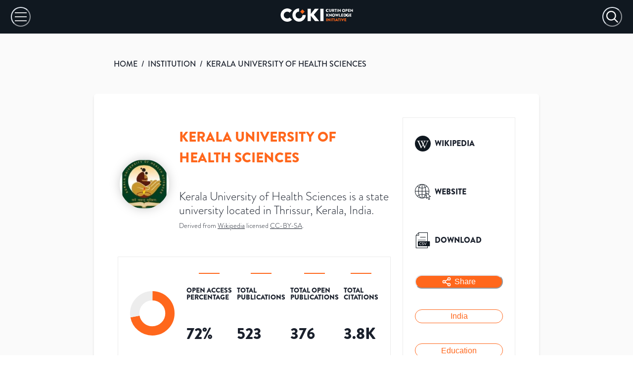

--- FILE ---
content_type: application/javascript; charset=utf-8
request_url: https://open.coki.ac/_next/static/chunks/pages/institution-1bfeaeaf18028f61.js
body_size: 159
content:
(self.webpackChunk_N_E=self.webpackChunk_N_E||[]).push([[398],{39877:function(t,n,u){(window.__NEXT_P=window.__NEXT_P||[]).push(["/institution",function(){return u(32116)}])},32116:function(t,n,u){"use strict";u.r(n),u.d(n,{__N_SSG:function(){return s}});var i=u(85893),e=u(69579);u(67294);var s=!0;n.default=t=>{let{defaultCountries:n,defaultInstitutions:u,stats:s}=t;return(0,i.jsx)(e.A,{defaultEntityType:"institution",defaultCountries:n,defaultInstitutions:u,stats:s})}}},function(t){t.O(0,[907,556,34,716,51,579,888,774,179],function(){return t(t.s=39877)}),_N_E=t.O()}]);

--- FILE ---
content_type: application/javascript; charset=utf-8
request_url: https://open.coki.ac/_next/static/chunks/579-e386a5ad00c74686.js
body_size: 5151
content:
"use strict";(self.webpackChunk_N_E=self.webpackChunk_N_E||[]).push([[579],{69579:function(e,t,n){n.d(t,{A:function(){return ex}});var s=n(85893),i=n(39257),o=n(1679),r=n(36855),a=n(88087),u=n(64071),l=n(71293),c=n(57747),p=n(47234),d=n(67294),x=n(37106),m=e=>{let{children:t,name:n,isDirty:i,onClick:d,...m}=e;return(0,s.jsx)(a.Q,{...m,children:e=>{let{isExpanded:a}=e;return(0,s.jsxs)(s.Fragment,{children:[(0,s.jsxs)(u.K,{className:"filterAccordionButton",onClick:d,children:[(0,s.jsx)(l.x,{flex:"1",children:n}),i&&(0,s.jsx)(c.xu,{className:"filterOnWarningIcon",pr:{base:"7px",md:"5px"},fontSize:{base:"20px",md:"16px"},children:(0,s.jsx)(x.EcO,{})}),a?(0,s.jsx)(o.T,{fontSize:{base:"14px",md:"10px"},mx:"1px"}):(0,s.jsx)(r.d,{fontSize:{base:"16px",md:"12px"}})]}),(0,s.jsx)(p.H,{children:a?t:null})]})}})},h=n(10027),y=n(34292),b=n(89993),g=n(82215),f=n(14225),j=n(82580),O=n(72307),v=n.n(O),w=n(76427),A=n.n(w);let N={country:"countries",institution:"institutions"};function S(e,t,n){let s=[...n];return!function(e,t){let n=t.indexOf(e);n<0?t.push(e):delete t[n]}(e,s),!function(e,t){let n=t.indexOf(e);n>=0&&delete t[n]}(t,s),s}var C=(0,d.memo)(e=>{let{entityType:t,platform:n,queryForm:r,setQueryForm:a,defaultQueryForm:u,entityStats:p,resetFormState:x,rangeSliderMinMaxValues:O,onClose:w,title:C}=e,k=(0,d.useCallback)(e=>{a({...e,page:{...e.page,page:0}}),void 0!==w&&w()},[w,a]),F=(0,j.TA)({enableReinitialize:!0,initialValues:r,onSubmit:k,validateOnChange:!1,validateOnBlur:!1}),T=(0,d.useCallback)(()=>{F.resetForm({values:{...u}}),F.handleSubmit()},[u,F]);(0,h.B)(T,[x]);let _=(0,d.useMemo)(()=>!v()(F.values,u),[F.values,u]),M=(0,d.useMemo)(()=>!v()(F.values.region,u.region),[F.values.region,u.region]),z=(0,d.useMemo)(()=>!v()(F.values.openAccess,u.openAccess),[F.values.openAccess,u.openAccess]),E=(0,d.useMemo)(()=>!v()(F.values.institutionType,u.institutionType),[F.values.institutionType,u.institutionType]),P=(0,d.useMemo)(()=>!v()(F.values.countries,u.countries),[F.values.countries,u.countries]),Q=(0,d.useMemo)(()=>!v()(F.values.ids,u.ids),[F.values.ids,u.ids]);(0,d.useEffect)(()=>{if(F.values.ids.length>0)for(let e of Object.keys(u))"ids"===e||v()(F.values[e],u[e])||F.setFieldValue(e,u[e])},[u,F.values.ids]),(0,d.useEffect)(()=>{let e=!v()(A()(F.values,["ids"]),A()(u,["ids"]));F.values.ids.length>0&&e&&F.setFieldValue("ids",[])},[u,F.values.region,F.values.openAccess,F.values.institutionType,F.values.countries]);let K=[0],[D,I]=(0,d.useState)(K),q={country:{region:0,openAccess:1,ids:2},institution:{region:0,countries:1,openAccess:2,institutionTypes:3,ids:4}};return(0,s.jsx)(j.Hy,{value:F,children:(0,s.jsx)(j.l0,{onSubmit:F.handleSubmit,"data-test":"".concat(n,"-").concat(t,"-form"),children:(0,s.jsxs)(c.xu,{boxShadow:{base:"none",md:"0px 2px 5px 2px rgba(0,0,0,0.05)"},maxWidth:{md:"".concat(300,"px")},children:[(0,s.jsxs)(y.U,{bg:"brand.500",justifyContent:"center",spacing:"14px",height:"60px",position:"relative",children:[(0,s.jsx)(c.xu,{children:(0,s.jsx)(i.JO,{icon:"filter",color:"white",size:24})}),(0,s.jsxs)(l.x,{fontWeight:"900",fontSize:{base:"18px",md:"12px"},textTransform:"uppercase",color:"white",children:[void 0===C&&"Filters",void 0!==C&&C]}),(0,s.jsx)(b.h,{variant:"icon","aria-label":"Close Filters",position:"absolute",right:"3px",isRound:!0,icon:(0,s.jsx)(o.T,{fontSize:"14px"}),color:"grey.100",display:{base:"flex",md:"none"},onClick:w})]}),(0,s.jsxs)(g.U,{defaultIndex:K,index:D,allowMultiple:!0,variant:"filterForm",children:[(0,s.jsx)(m,{name:"Region",isDirty:M,onClick:()=>{let e=q[t];I(S(e.region,e.ids,D))},children:(0,s.jsx)(i.iw,{nodes:eo})}),"institution"===t?(0,s.jsx)(m,{name:"Country","data-test":"institution-country-filter-accordion-item",isDirty:P,onClick:()=>{let e=q[t];I(S(e.countries,e.ids,D))},children:(0,s.jsx)(i.Mo,{entityType:"country",formFieldName:"countries","data-test":"institution-country-filter-autocomplete",p:"12px"})}):"",(0,s.jsx)(m,{name:"Publications & OA",isDirty:z,onClick:()=>{let e=q[t];I(S(e.openAccess,e.ids,D))},children:(0,s.jsx)(V,{rangeSliderMinMaxValues:O,histograms:p.histograms})}),"institution"===t?(0,s.jsx)(s.Fragment,{children:(0,s.jsx)(m,{name:"Institution Type",isDirty:E,onClick:()=>{let e=q[t];I(S(e.institutionTypes,e.ids,D))},children:(0,s.jsx)(R,{})})}):"",(0,s.jsx)(m,{name:"Select ".concat(N[t]),"data-test":"select-".concat(N[t],"-accordion-item"),isDirty:Q,onClick:()=>{let e=q[t],n=[...D],s=n.indexOf(e.ids);s<0?n=[e.ids]:delete n[s],I(n)},children:(0,s.jsx)(i.Mo,{entityType:t,formFieldName:"ids",p:"12px","data-test":"select-".concat(N[t],"-autocomplete")})})]}),(0,s.jsxs)(y.U,{justifyContent:"space-around",p:{base:"24px 0px",md:"14px 0px"},bgColor:"white",children:[(0,s.jsx)(f.z,{variant:"submit",type:"submit",children:"Apply"}),(0,s.jsx)(f.z,{variant:"submit",onClick:T,isDisabled:!_,children:"Clear"})]})]})})})}),k=n(32676),F=n(48783),T=n(28293),_=n(93717),M=(0,d.memo)(e=>{let{leftKey:t,rightKey:n,min:i,max:o,unit:r,forwardTransform:a=e=>e,inverseTransform:u=e=>e,nSteps:c=200}=e,{setFieldValue:p,values:x}=(0,j.u6)(),m=(0,j.u9)(x,t),h=(0,j.u9)(x,n),y=[a(m),a(h)],[b,g]=d.useState(y),f=a(i),O=a(o),v=(0,d.useCallback)(e=>{g(e)},[]),w=(0,d.useCallback)(e=>{let[s,i]=e;p(t,u(s)),p(n,u(i))},[]);return(0,d.useEffect)(()=>{g([a(m),a(h)])},[m,h]),(0,s.jsxs)(F.g,{width:"100%",children:[(0,s.jsxs)(T.U2,{position:"absolute",top:"".concat(30,"px"),"aria-label":["min","max"],defaultValue:y,min:f,max:O,step:(O-f)/c,value:b,onChange:v,onChangeEnd:w,variant:"filterForm",children:[(0,s.jsx)(T.ug,{children:(0,s.jsx)(T.I2,{})}),(0,s.jsx)(T.xW,{index:0,boxSize:5}),(0,s.jsx)(T.xW,{index:1,boxSize:5})]}),(0,s.jsxs)(_.k,{pt:"24px",alignItems:"center",justifyContent:"space-between",width:"100%",children:[(0,s.jsxs)(l.x,{fontSize:"sm",children:[(0,k.QA)(u(b[0])),r]}),(0,s.jsxs)(l.x,{fontSize:"sm",children:[(0,k.QA)(u(b[1])),r]})]})]})}),z=n(794),E=(0,d.memo)(e=>{let{leftKey:t,rightKey:n,min:i,max:o,histogram:r,unit:a,height:u=40,forwardTransform:l=e=>e,inverseTransform:p=e=>e}=e;return(0,s.jsx)(F.g,{children:(0,s.jsxs)(c.xu,{position:"relative",width:"100%",children:[(0,s.jsx)(z.Kn,{position:"absolute",histogram:r,min:l(i),max:l(o),height:u}),(0,s.jsx)(M,{leftKey:t,rightKey:n,min:i,max:o,unit:a,forwardTransform:l,inverseTransform:p})]})})}),P=n(56180),Q=n(55281),K=n(58166);let D=["Archive","Company","Education","Facility","Government","Healthcare","Nonprofit","Other"],I=e=>{let{name:t}=e,[n,i]=(0,j.U$)("institutionType.".concat(t)),{value:o}=i;return(0,s.jsx)(j.gN,{as:P.X,...n,isChecked:o,variant:"filterForm",colorScheme:"checkbox",children:t})};var R=(0,d.memo)(()=>(0,s.jsx)(Q.K,{p:"18px 24px",spacing:"8px",divider:(0,s.jsx)(K.c,{borderColor:"gray.200"}),children:D.map(e=>(0,s.jsx)(I,{name:e},e))})),q=n(49289);let B="24px";var V=(0,d.memo)(e=>{let{rangeSliderMinMaxValues:t,histograms:n}=e,i=(0,d.useCallback)(e=>Math.log10(e+1),[]),o=(0,d.useCallback)(e=>(e=Math.round(Math.pow(10,e)-1),(0,k.Po)((0,k.QA)(e))),[]);return(0,s.jsxs)(F.g,{align:"stretch",spacing:0,children:[(0,s.jsxs)(c.xu,{m:0,p:"18px ".concat(B," 6px"),children:[(0,s.jsx)(l.x,{textStyle:"filterSubheader",children:"Open Access Percentage"}),(0,s.jsx)(E,{leftKey:"openAccess.minPOutputsOpen",rightKey:"openAccess.maxPOutputsOpen",min:t.minPOutputsOpen,max:t.maxPOutputsOpen,histogram:n.p_outputs_open,unit:"%"})]}),(0,s.jsx)(q.i,{marginLeft:{base:0,md:"".concat(B," !important")}}),(0,s.jsxs)(c.xu,{m:0,p:"18px ".concat(B," 16px"),children:[(0,s.jsx)(l.x,{textStyle:"filterSubheader",children:"Total Publications"}),(0,s.jsx)(E,{leftKey:"openAccess.minNOutputs",rightKey:"openAccess.maxNOutputs",min:t.minNOutputs,max:t.maxNOutputs,histogram:n.n_outputs,forwardTransform:i,inverseTransform:o})]}),(0,s.jsx)(q.i,{marginLeft:{base:0,md:"".concat(B," !important")}}),(0,s.jsxs)(c.xu,{m:0,p:"18px ".concat(B," 18px"),children:[(0,s.jsx)(l.x,{textStyle:"filterSubheader",children:"Total Open Publications"}),(0,s.jsx)(E,{leftKey:"openAccess.minNOutputsOpen",rightKey:"openAccess.maxNOutputsOpen",min:t.minNOutputsOpen,max:t.maxNOutputsOpen,histogram:n.n_outputs_open,forwardTransform:i,inverseTransform:o})]})]})}),W=n(37917),U=n(8051),L=n(14134),Y=n(82730),H=n(18618),J=n(79078),G=n(70959),X=n(44461),Z=n(84028),$=n(90889),ee=n(35541),et=n(14581),en=n(54346),es=n(31468),ei=n.n(es);let eo=[new W.N("region","Africa",[new W.N("subregion","Northern Africa"),new W.N("subregion","Sub-Saharan Africa")]),new W.N("region","Americas",[new W.N("subregion","Latin America and the Caribbean"),new W.N("subregion","Northern America")]),new W.N("region","Asia",[new W.N("subregion","Central Asia"),new W.N("subregion","Eastern Asia"),new W.N("subregion","South-eastern Asia"),new W.N("subregion","Southern Asia"),new W.N("subregion","Western Asia")]),new W.N("region","Europe",[new W.N("subregion","Eastern Europe"),new W.N("subregion","Northern Europe"),new W.N("subregion","Southern Europe"),new W.N("subregion","Western Europe")]),new W.N("region","Oceania",[new W.N("subregion","Australia and New Zealand"),new W.N("subregion","Melanesia"),new W.N("subregion","Micronesia"),new W.N("subregion","Polynesia")])],er=e=>{let t={page:e.page.page,limit:e.page.limit,orderBy:e.page.orderBy.replace("stats.",""),orderDir:e.page.orderDir,ids:e.ids.map(e=>e.value),countries:e.countries.map(e=>e.value),subregions:[],institutionTypes:[],minNOutputs:e.openAccess.minNOutputs,maxNOutputs:e.openAccess.maxNOutputs,minNOutputsOpen:e.openAccess.minNOutputsOpen,maxNOutputsOpen:e.openAccess.maxNOutputsOpen,minPOutputsOpen:e.openAccess.minPOutputsOpen,maxPOutputsOpen:e.openAccess.maxPOutputsOpen};for(let n of Object.keys(e.region)){let s=e.region[n].subregion;for(let e of Object.keys(s))s[e].value&&t.subregions.push(e)}return t.institutionTypes=Object.keys(e.institutionType).filter(t=>e.institutionType[t]),t},ea=e=>({minPOutputsOpen:e.min.p_outputs_open,maxPOutputsOpen:e.max.p_outputs_open,minNOutputs:e.min.n_outputs,maxNOutputs:e.max.n_outputs,minNOutputsOpen:e.min.n_outputs_open,maxNOutputsOpen:e.max.n_outputs_open}),eu=e=>{let t={};for(let n of e)for(let e of(ei()(t,n.key(),!1),n.children))ei()(t,e.key(),!1);return t},el=(e,t)=>{let n={page:{page:0,limit:18,orderBy:"stats.p_outputs_open",orderDir:"dsc"},ids:[],countries:[],region:{},institutionType:{},openAccess:ea(e)};return null!=t&&(n.openAccess.minNOutputs=t),n={...n,...eu(eo)},D.map(e=>{n.institutionType[e]=!1}),n},ec=(e,t,n)=>{let s=d.useMemo(()=>el(n,1e3),[n]),i=d.useMemo(()=>el(n),[n]),o=d.useMemo(()=>ea(n),[n]),[r,a]=d.useState(t),[u,l]=d.useState(s),[c,p]=d.useState(0),x=(0,d.useCallback)(()=>{p(e=>e+1)},[]),[m,y]=d.useState(!1);return(0,h.B)(()=>{y(!0);let t=er(u);new L.mn().getEntities(e,t).then(e=>{a(e.data)}).then(()=>{y(!1)})},[e,u]),[r,u,l,i,m,c,x,o]};function ep(e){return["country","institution"].indexOf(e)}function ed(e){return({0:"country",1:"institution"})[e]}var ex=e=>{let{defaultEntityType:t,defaultCountries:n,defaultInstitutions:o,stats:r}=e,a=[{short:"Open Access by country between ".concat(r.start_year," and ").concat(r.end_year,"."),long:"Open Access by country. Showing output counts, number and percentage of accessible outputs published "+"between ".concat(r.start_year," and ").concat(r.end_year,". You can sort and filter by region, subregion, number of ")+"publications (default filter is 1000 publications), and open access levels. You may also search for a specific country in the search bar at the top right."},{short:"Open Access by institution between ".concat(r.start_year," and ").concat(r.end_year,"."),long:"Open Access by institution. Showing output counts, number and percentage of accessible outputs published "+"between ".concat(r.start_year," to ").concat(r.end_year,". You can sort and filter by region, subregion, number of ")+"publications (default filter is 1000 publications), open access levels and institution type. You may also search for a specific institution in the search bar at the top right."}],u=ep(t),[p,x]=d.useState(u),m=a[u],[h,y]=d.useState(m),[b,g,j,O,v,w,A,N]=ec("country",n,r.country),[S,k,F,T,_,M,z,E]=ec("institution",o,r.institution),{isOpen:P,onOpen:Q,onClose:K}=(0,Y.q)(),{isOpen:D,onOpen:I,onClose:R}=(0,Y.q)(),[q]=(0,H.a)("(min-width: 1000px)");return(0,d.useEffect)(()=>{q&&(K(),R())},[q]),(0,s.jsxs)(c.xu,{m:{base:0,md:"25px 25px 90px",std:"25px 40px 90px"},children:[(0,s.jsx)(i.wY,{isLoading:v||_}),(0,s.jsxs)(i.Fb,{title:"COKI Open Access Dashboard",description:"How Open is Academia? See how well your university or country performs at open access publishing.",children:[n.items.map(e=>(0,s.jsx)("link",{rel:"preload",href:(0,L.a9)(e.logo_sm),as:"image"},"".concat(e.id,"-logo-sm-preload"))),o.items.map(e=>(0,s.jsx)("link",{rel:"preload",href:(0,L.a9)(e.logo_sm),as:"image"},"".concat(e.id,"-logo-sm-preload")))]}),(0,s.jsx)(i.Oo,{breadcrumbs:[],p:{base:0,md:"12.5px 0 0px",std:"12.5px 0 15px"}}),(0,s.jsxs)(J.r,{maxWidth:{base:"full",std:"1150px"},templateAreas:'"header ."\n                        "table filter"\n                        ". filter"',templateColumns:{base:"100%",md:"3fr 1fr"},gridAutoRows:"minmax(min-content, max-content)",columnGap:"20px",children:[(0,s.jsxs)(c.xu,{gridArea:"header",p:{base:"24px 24px 15px",md:"24px 0 15px",std:0},bg:"grey.200",children:[(0,s.jsx)(l.x,{as:"h1",textStyle:"homeHeader",children:"Open Access Dashboard"}),(0,s.jsx)(l.x,{textStyle:"p",display:{base:"none",sm:"none",md:"block"},children:h.long}),(0,s.jsx)(i.eY,{display:{base:"block",sm:"block",md:"none"},previewText:h.short,text:h.long})]}),(0,s.jsxs)(G.m,{gridArea:"table",isFitted:!0,variant:"dashboard",bg:"white",index:p,onChange:e=>{let t=ed(e);x(e),y(a[e]);let n=window.history.state;("/country/"===n.as||"/institution/"===n.as)&&window.history.replaceState(n,"","/".concat(t,"/"))},overflow:"hidden",children:[(0,s.jsxs)(X.t,{children:[(0,s.jsxs)(f.z,{variant:"country"===ed(p)?"tabActive":"tabInactive","aria-selected":"country"===ed(p),"data-test":"tab-country",onClick:()=>{x(ep("country"))},children:[(0,s.jsx)(i.JO,{icon:"website",size:24,marginRight:"6px"}),(0,s.jsx)(l.x,{fontSize:{base:"14px",sm:"16px"},children:"Country"})]}),(0,s.jsxs)(f.z,{variant:"institution"===ed(p)?"tabActive":"tabInactive","aria-selected":"institution"===ed(p),"data-test":"tab-institution",onClick:()=>{x(ep("institution"))},children:[(0,s.jsx)(i.JO,{icon:"institution",size:24,marginRight:"6px"}),(0,s.jsx)(l.x,{fontSize:{base:"14px",sm:"16px"},children:"Institution"})]}),(0,s.jsxs)(f.z,{"data-test":"tab-filter-button",variant:"filterTab",display:{base:"flex",md:"none"},onClick:()=>{p==ep("country")?Q():p==ep("institution")&&I()},children:[(0,s.jsx)(i.JO,{icon:"filter",color:"white",size:24,marginRight:{base:0,sm:"6px"}}),(0,s.jsx)(l.x,{color:"white",display:{base:"none",sm:"block"},children:"Filters"})]})]}),(0,s.jsxs)(Z.n,{children:[(0,s.jsx)($.x,{p:0,children:(0,s.jsx)(U.mB,{entityTypeName:"Country",queryResult:b,queryForm:g,setQueryForm:j,lastUpdated:r.last_updated,isLoading:v,onResetQueryForm:A})}),(0,s.jsx)($.x,{p:0,children:(0,s.jsx)(U.mB,{entityTypeName:"Institution",queryResult:S,queryForm:k,setQueryForm:F,lastUpdated:r.last_updated,isLoading:_,onResetQueryForm:z})})]})]}),(0,s.jsx)(c.xu,{gridArea:"filter",display:{base:"none",md:0===p?"block":"none"},children:(0,s.jsx)(C,{entityType:"country",platform:"desktop",queryForm:g,setQueryForm:j,defaultQueryForm:O,entityStats:r.country,resetFormState:w,rangeSliderMinMaxValues:N})}),(0,s.jsx)(c.xu,{gridArea:"filter",display:{base:"none",md:1===p?"block":"none"},children:(0,s.jsx)(C,{entityType:"institution",platform:"desktop",queryForm:k,setQueryForm:F,defaultQueryForm:T,resetFormState:M,entityStats:r.institution,rangeSliderMinMaxValues:E})}),(0,s.jsx)(ee.u_,{variant:"filterModal",onClose:K,size:"full",isOpen:P,children:(0,s.jsx)(et.h,{display:{base:"flex",md:"none"},children:(0,s.jsx)(en.f,{children:(0,s.jsx)(C,{entityType:"country",platform:"mobile",queryForm:g,setQueryForm:j,defaultQueryForm:O,entityStats:r.country,resetFormState:w,onClose:K,rangeSliderMinMaxValues:N,title:"Country Filters"})})})}),(0,s.jsx)(ee.u_,{variant:"filterModal",onClose:R,size:"full",isOpen:D,children:(0,s.jsx)(et.h,{display:{base:"flex",md:"none"},children:(0,s.jsx)(en.f,{children:(0,s.jsx)(C,{entityType:"institution",platform:"mobile",queryForm:k,setQueryForm:F,defaultQueryForm:T,entityStats:r.institution,resetFormState:M,onClose:R,rangeSliderMinMaxValues:E,title:"Institution Filters"})})})})]})]})}}}]);

--- FILE ---
content_type: application/javascript; charset=utf-8
request_url: https://open.coki.ac/_next/static/chunks/51-f2d97ca3cb95c8ea.js
body_size: 2523
content:
"use strict";(self.webpackChunk_N_E=self.webpackChunk_N_E||[]).push([[51],{8051:function(e,t,r){r.d(t,{CF:function(){return a},MH:function(){return d},h4:function(){return j},mB:function(){return W},$G:function(){return D},X6:function(){return I},zN:function(){return F},r0:function(){return N},tl:function(){return E},ur:function(){return L},ex:function(){return B}});var i=r(85893),n=r(794),s=r(39257),o=r(67294),a=(0,o.memo)(function(e){let{entity:t}=e,r=B(t.entity_type,t.id),o=t.stats,a=[o.p_outputs_publisher_open_only,o.p_outputs_both,o.p_outputs_other_platform_open_only,o.p_outputs_closed];return(0,i.jsx)(s.rU,{href:r,children:(0,i.jsx)(n.fy,{values:a,colors:["#ffd700","#4fa9dc","#9FD27E","#EBEBEB"],width:110,height:17})})}),l=r(14134),d=(0,o.memo)(function(e){let{entity:t}=e,r=B(t.entity_type,t.id);return(0,i.jsx)(s.rU,{href:r,children:(0,i.jsx)(s.CQ,{name:t.name,imageSrc:(0,l.a9)(t.logo_sm),isMultiLine:!0})})}),c=r(59852),u=r(40067),x=r(34292),h=r(71293),p=r(79078),m=r(68519);let g={Institution:"Institution",Country:"Country",open:"Open",breakdown:"Breakdown",totalPublications:"Total Publications",openPublications:"Open Publications"};var j=(0,o.memo)(function(e){let{column:t}=e;return(0,i.jsxs)("span",{children:[(0,i.jsxs)(x.U,{align:"start",spacing:"0",children:[(0,i.jsx)(h.x,{children:g[t.id]}),t.isSorted?t.isSortedDesc?(0,i.jsx)(c.v,{viewBox:" 0 -2 24 24"}):(0,i.jsx)(u.H,{viewBox:" 0 -2 24 24"}):(0,i.jsx)(c.v,{viewBox:"0 0 0 0"})]}),"breakdown"===t.id?(0,i.jsx)(p.r,{children:["Publisher open","both","other platform open","closed"].map(e=>(0,i.jsx)(m.P,{children:(0,i.jsx)(h.x,{textStyle:"tableSubHeader",children:e})},e))},"subHeadingTable"):""]})}),b=r(10027),f=r(57747),y=r(10991),C=r(99840),w=r(80510),_=r(4693),P=r(15115),S=r(64698),k=r(93717),v=r(79521);function B(e,t){return"/".concat(e,"/").concat(t)}var W=(0,o.memo)(e=>{let{entityTypeName:t,queryResult:r,queryForm:n,setQueryForm:s,isLoading:l,lastUpdated:c,onResetQueryForm:u,...x}=e,p=o.useMemo(()=>[{Header:j,id:t,accessor:"name",Cell:d,minWidth:100,maxWidth:270,width:"45%"},{Header:j,id:"open",accessor:"stats.p_outputs_open",Cell:N,minWidth:70,maxWidth:200,width:"12.5%",sortDescFirst:!0},{Header:j,id:"breakdown",accessor:"stats.p_outputs_open",Cell:a,minWidth:130,maxWidth:200,width:"12.5%",disableSortBy:!0},{Header:j,id:"totalPublications",accessor:"stats.n_outputs",Cell:F,isNumeric:!0,minWidth:100,maxWidth:150,width:"12.5%",sortDescFirst:!0},{Header:j,id:"openPublications",accessor:"stats.n_outputs_open",Cell:F,isNumeric:!0,minWidth:100,maxWidth:150,width:"12.5%",sortDescFirst:!0},{Header:"",Cell:D,id:"learnMore",accessor:e=>e,width:"5%",disableSortBy:!0}],[t]),m=o.useMemo(()=>r.items,[r.items]),[g,B]=o.useState(0),W=o.useMemo(()=>[{id:"open",desc:!0}],[]),{getTableProps:T,getTableBodyProps:z,headerGroups:H,prepareRow:M,page:O,setSortBy:R,state:{sortBy:U}}=(0,v.useTable)({columns:p,data:m,manualSortBy:!0,autoResetPage:!1,autoResetSortBy:!1,disableSortRemove:!0,initialState:{pageIndex:n.page.page,pageSize:n.page.limit,sortBy:W}},v.useSortBy,v.usePagination),G=()=>{let e=U[0];return[p.find(t=>t.id===e.id).accessor,e.desc?"dsc":"asc"]};return(0,b.B)(()=>{let[e,t]=G();s({...n,page:{...n.page,page:g,orderBy:e,orderDir:t}})},[U,g]),(0,b.B)(()=>{B(n.page.page);let[e,t]=G();(e!==n.page.orderBy||t!=n.page.orderDir)&&R(W)},[n.page]),(0,i.jsxs)(f.xu,{...x,children:[(0,i.jsxs)(f.xu,{overflowX:"auto",maxWidth:"100vw",position:"relative",children:[l&&(0,i.jsx)(f.xu,{position:"absolute",zIndex:1,backgroundColor:"rgba(0,0,0,0.05)",width:"100%",height:"100%"}),(0,i.jsxs)(y.i,{...T(),size:"sm",variant:"dashboard",children:[(0,i.jsx)(C.h,{children:H.map(e=>{let t=e.getHeaderGroupProps();return(0,i.jsx)(w.Tr,{children:e.headers.map(e=>{let t=e.getHeaderProps(e.getSortByToggleProps());return(0,i.jsx)(_.Th,{...t,minWidth:e.minWidth,maxWidth:e.maxWidth,width:e.width,children:e.render("Header")},t.key)})},t.key)})}),(0,i.jsxs)(P.p,{...z(),children:[O.map(e=>(M(e),(0,i.jsx)(w.Tr,{role:"row",zIndex:"1","data-test":e.original.id,children:e.cells.map(t=>{let r=t.getCellProps().key;return(0,i.jsx)(S.Td,{role:"cell",isNumeric:t.column.isNumeric,minWidth:t.column.minWidth,maxWidth:t.column.maxWidth,width:t.column.width,children:t.render("Cell",{entity:e.original})},r)})},e.original.id))),0==m.length&&!l&&(0,i.jsx)(I,{onResetQueryForm:u}),0==m.length&&(0,i.jsx)(L,{nRows:8})]})]})]}),(0,i.jsxs)(k.k,{w:"full",alignItems:"center",align:"center",justifyContent:"space-between",flexDirection:{base:"column",sm:"row"},p:{base:"25px 15px 30px",sm:"16px 30px 50px"},children:[(0,i.jsx)(E,{totalRows:r.nItems,currentPage:g,setCurrentPage:B,rowsPerPage:r.limit}),(0,i.jsxs)(h.x,{textStyle:"lastUpdated",mt:{base:"18px",sm:0},children:["Data updated ",c]})]})]})}),T=r(73459),z=r(14225),D=(0,o.memo)(function(e){let{entity:t}=e,r=B(t.entity_type,t.id);return(0,i.jsx)(s.rU,{href:r,textDecorationColor:"white !important",children:(0,i.jsx)(z.z,{variant:"solid",size:"xs",rightIcon:(0,i.jsx)(T.X,{}),children:(0,i.jsx)(h.x,{children:"Learn More"})})})}),H=r(48783),I=(0,o.memo)(e=>{let{onResetQueryForm:t}=e;return(0,i.jsx)(k.k,{position:"absolute",background:"linear-gradient(0deg, rgba(255,255,255,1) 0%, rgba(255,255,255,0.6937149859943977) 65%, rgba(255,255,255,0) 100%)",top:0,left:0,right:0,bottom:0,zIndex:1,alignItems:"center",justifyContent:"center",children:(0,i.jsxs)(H.g,{children:[(0,i.jsx)(h.x,{as:"p",fontSize:"32px",children:"No results"}),(0,i.jsx)(h.x,{mt:"0 !important",pb:"32px",fontSize:"24px",children:"Try to change your filters"}),(0,i.jsx)(z.z,{variant:"solid",size:"md",onClick:t,children:"Reset Filters"})]})})}),F=(0,o.memo)(function(e){let{value:t}=e;return(0,i.jsx)("span",{children:t.toLocaleString()})}),N=(0,o.memo)(function(e){let{value:t,entity:r}=e,o=B(r.entity_type,r.id);return(0,i.jsx)(s.rU,{href:o,children:(0,i.jsx)(n.I$,{value:t,color:"#f47328",size:18})})}),M=r(89993),O=r(53854),E=(0,o.memo)(e=>{let{currentPage:t,setCurrentPage:r,totalRows:n,rowsPerPage:s,...a}=e,l=Math.ceil(n/s),[d,c]=(0,o.useState)(!1),[u,x]=(0,o.useState)(!0),h=e=>{r(e)};return(0,o.useEffect)(()=>{l-1===t||0==n?x(!1):x(!0),0===t?c(!1):c(!0)},[l,t,n]),(0,i.jsxs)(k.k,{alignItems:"center",align:"center",justifyContent:"space-between",...a,children:[(0,i.jsx)(M.h,{"aria-label":"First Page",variant:"pagination",icon:(0,i.jsx)(O.Gjm,{}),onClick:()=>h(0),isDisabled:!d}),(0,i.jsx)(M.h,{"aria-label":"Previous Page",variant:"pagination",icon:(0,i.jsx)(O.PSe,{}),onClick:()=>r(t-1),isDisabled:!d}),l>0&&(0,i.jsxs)(f.xu,{layerStyle:"pageNumber",children:[" ",t+1," / ",l," "]}),(0,i.jsx)(M.h,{"aria-label":"Next Page",variant:"pagination",icon:(0,i.jsx)(O.yoF,{}),onClick:()=>r(t+1),isDisabled:!u}),(0,i.jsx)(M.h,{"aria-label":"Last Page",variant:"pagination",icon:(0,i.jsx)(O.nq,{}),onClick:()=>h(l-1),isDisabled:!u})]})}),R=r(12054),U=r(96854),L=(0,o.memo)(e=>{let{nRows:t}=e,r="rgb(226, 232, 240)";return(0,i.jsx)(i.Fragment,{children:Array.from(Array(t).keys()).map(e=>(0,i.jsxs)(w.Tr,{role:"row",zIndex:"1","data-test":e,children:[(0,i.jsx)(S.Td,{role:"cell",children:(0,i.jsxs)(x.U,{mr:"1%",children:[(0,i.jsx)(R.s,{startColor:r,endColor:r,size:"16px"}),(0,i.jsx)(U.O,{startColor:r,endColor:r,height:"16px",flex:"1"})]})}),(0,i.jsx)(S.Td,{role:"cell",children:(0,i.jsx)(U.O,{startColor:r,endColor:r,height:"16px",width:"40px"})}),(0,i.jsx)(S.Td,{role:"cell",children:(0,i.jsx)(U.O,{startColor:r,endColor:r,height:"16px",width:"100px"})}),(0,i.jsx)(S.Td,{role:"cell",children:(0,i.jsx)(U.O,{startColor:r,endColor:r,height:"16px",width:"80px",mr:0})}),(0,i.jsx)(S.Td,{role:"cell",children:(0,i.jsx)(U.O,{startColor:r,endColor:r,height:"16px",width:"80px",mr:0})}),(0,i.jsx)(S.Td,{role:"cell",children:(0,i.jsx)(U.O,{startColor:r,endColor:r,height:"16px",width:"80px"})})]},e))})})}}]);

--- FILE ---
content_type: application/javascript; charset=utf-8
request_url: https://open.coki.ac/_next/static/chunks/pages/index-8df1065acd3784a7.js
body_size: 22
content:
(self.webpackChunk_N_E=self.webpackChunk_N_E||[]).push([[405],{48312:function(t,n,u){(window.__NEXT_P=window.__NEXT_P||[]).push(["/",function(){return u(67485)}])},67485:function(t,n,u){"use strict";u.r(n),u.d(n,{__N_SSG:function(){return r}});var e=u(85893),_=u(69579);u(67294);var r=!0;n.default=t=>{let{defaultCountries:n,defaultInstitutions:u,stats:r}=t;return(0,e.jsx)(_.A,{defaultEntityType:"country",defaultCountries:n,defaultInstitutions:u,stats:r})}}},function(t){t.O(0,[907,556,34,716,51,579,888,774,179],function(){return t(t.s=48312)}),_N_E=t.O()}]);

--- FILE ---
content_type: application/javascript; charset=utf-8
request_url: https://open.coki.ac/_next/static/chunks/716-1039ded0ba3dd52c.js
body_size: 13587
content:
(self.webpackChunk_N_E=self.webpackChunk_N_E||[]).push([[716],{72307:function(t,e,n){t=n.nmd(t);var r,a,i,o="__lodash_hash_undefined__",l="[object Arguments]",u="[object Array]",s="[object Boolean]",c="[object Date]",f="[object Error]",d="[object Function]",h="[object Map]",p="[object Number]",v="[object Object]",y="[object Promise]",_="[object RegExp]",b="[object Set]",m="[object String]",g="[object WeakMap]",x="[object ArrayBuffer]",w="[object DataView]",j=/^\[object .+?Constructor\]$/,S=/^(?:0|[1-9]\d*)$/,k={};k["[object Float32Array]"]=k["[object Float64Array]"]=k["[object Int8Array]"]=k["[object Int16Array]"]=k["[object Int32Array]"]=k["[object Uint8Array]"]=k["[object Uint8ClampedArray]"]=k["[object Uint16Array]"]=k["[object Uint32Array]"]=!0,k[l]=k[u]=k[x]=k[s]=k[w]=k[c]=k[f]=k[d]=k[h]=k[p]=k[v]=k[_]=k[b]=k[m]=k[g]=!1;var E="object"==typeof n.g&&n.g&&n.g.Object===Object&&n.g,A="object"==typeof self&&self&&self.Object===Object&&self,$=E||A||Function("return this")(),T=e&&!e.nodeType&&e,O=T&&t&&!t.nodeType&&t,N=O&&O.exports===T,M=N&&E.process,z=function(){try{return M&&M.binding&&M.binding("util")}catch(t){}}(),I=z&&z.isTypedArray;function R(t){var e=-1,n=Array(t.size);return t.forEach(function(t,r){n[++e]=[r,t]}),n}function P(t){var e=-1,n=Array(t.size);return t.forEach(function(t){n[++e]=t}),n}var C=Array.prototype,L=Function.prototype,F=Object.prototype,D=$["__core-js_shared__"],V=L.toString,U=F.hasOwnProperty,B=(r=/[^.]+$/.exec(D&&D.keys&&D.keys.IE_PROTO||""))?"Symbol(src)_1."+r:"",W=F.toString,G=RegExp("^"+V.call(U).replace(/[\\^$.*+?()[\]{}|]/g,"\\$&").replace(/hasOwnProperty|(function).*?(?=\\\()| for .+?(?=\\\])/g,"$1.*?")+"$"),H=N?$.Buffer:void 0,Y=$.Symbol,X=$.Uint8Array,q=F.propertyIsEnumerable,K=C.splice,Z=Y?Y.toStringTag:void 0,J=Object.getOwnPropertySymbols,Q=H?H.isBuffer:void 0,tt=(a=Object.keys,i=Object,function(t){return a(i(t))}),te=tk($,"DataView"),tn=tk($,"Map"),tr=tk($,"Promise"),ta=tk($,"Set"),ti=tk($,"WeakMap"),to=tk(Object,"create"),tl=t$(te),tu=t$(tn),ts=t$(tr),tc=t$(ta),tf=t$(ti),td=Y?Y.prototype:void 0,th=td?td.valueOf:void 0;function tp(t){var e=-1,n=null==t?0:t.length;for(this.clear();++e<n;){var r=t[e];this.set(r[0],r[1])}}function tv(t){var e=-1,n=null==t?0:t.length;for(this.clear();++e<n;){var r=t[e];this.set(r[0],r[1])}}function ty(t){var e=-1,n=null==t?0:t.length;for(this.clear();++e<n;){var r=t[e];this.set(r[0],r[1])}}function t_(t){var e=-1,n=null==t?0:t.length;for(this.__data__=new ty;++e<n;)this.add(t[e])}function tb(t){var e=this.__data__=new tv(t);this.size=e.size}function tm(t,e){for(var n=t.length;n--;)if(tT(t[n][0],e))return n;return -1}function tg(t){return null==t?void 0===t?"[object Undefined]":"[object Null]":Z&&Z in Object(t)?function(t){var e=U.call(t,Z),n=t[Z];try{t[Z]=void 0;var r=!0}catch(t){}var a=W.call(t);return r&&(e?t[Z]=n:delete t[Z]),a}(t):W.call(t)}function tx(t){return tP(t)&&tg(t)==l}function tw(t,e,n,r,a,i){var o=1&n,l=t.length,u=e.length;if(l!=u&&!(o&&u>l))return!1;var s=i.get(t);if(s&&i.get(e))return s==e;var c=-1,f=!0,d=2&n?new t_:void 0;for(i.set(t,e),i.set(e,t);++c<l;){var h=t[c],p=e[c];if(r)var v=o?r(p,h,c,e,t,i):r(h,p,c,t,e,i);if(void 0!==v){if(v)continue;f=!1;break}if(d){if(!function(t,e){for(var n=-1,r=null==t?0:t.length;++n<r;)if(e(t[n],n,t))return!0;return!1}(e,function(t,e){if(!d.has(e)&&(h===t||a(h,t,n,r,i)))return d.push(e)})){f=!1;break}}else if(!(h===p||a(h,p,n,r,i))){f=!1;break}}return i.delete(t),i.delete(e),f}function tj(t){var e;return e=function(t){return null!=t&&tI(t.length)&&!tz(t)?function(t,e){var n,r=tN(t),a=!r&&tO(t),i=!r&&!a&&tM(t),o=!r&&!a&&!i&&tC(t),l=r||a||i||o,u=l?function(t,e){for(var n=-1,r=Array(t);++n<t;)r[n]=e(n);return r}(t.length,String):[],s=u.length;for(var c in t)U.call(t,c)&&!(l&&("length"==c||i&&("offset"==c||"parent"==c)||o&&("buffer"==c||"byteLength"==c||"byteOffset"==c)||(n=null==(n=s)?9007199254740991:n)&&("number"==typeof c||S.test(c))&&c>-1&&c%1==0&&c<n))&&u.push(c);return u}(t):function(t){if(e=t&&t.constructor,t!==("function"==typeof e&&e.prototype||F))return tt(t);var e,n=[];for(var r in Object(t))U.call(t,r)&&"constructor"!=r&&n.push(r);return n}(t)}(t),tN(t)?e:function(t,e){for(var n=-1,r=e.length,a=t.length;++n<r;)t[a+n]=e[n];return t}(e,tE(t))}function tS(t,e){var n,r=t.__data__;return("string"==(n=typeof e)||"number"==n||"symbol"==n||"boolean"==n?"__proto__"!==e:null===e)?r["string"==typeof e?"string":"hash"]:r.map}function tk(t,e){var n=null==t?void 0:t[e];return!(!tR(n)||B&&B in n)&&(tz(n)?G:j).test(t$(n))?n:void 0}tp.prototype.clear=function(){this.__data__=to?to(null):{},this.size=0},tp.prototype.delete=function(t){var e=this.has(t)&&delete this.__data__[t];return this.size-=e?1:0,e},tp.prototype.get=function(t){var e=this.__data__;if(to){var n=e[t];return n===o?void 0:n}return U.call(e,t)?e[t]:void 0},tp.prototype.has=function(t){var e=this.__data__;return to?void 0!==e[t]:U.call(e,t)},tp.prototype.set=function(t,e){var n=this.__data__;return this.size+=this.has(t)?0:1,n[t]=to&&void 0===e?o:e,this},tv.prototype.clear=function(){this.__data__=[],this.size=0},tv.prototype.delete=function(t){var e=this.__data__,n=tm(e,t);return!(n<0)&&(n==e.length-1?e.pop():K.call(e,n,1),--this.size,!0)},tv.prototype.get=function(t){var e=this.__data__,n=tm(e,t);return n<0?void 0:e[n][1]},tv.prototype.has=function(t){return tm(this.__data__,t)>-1},tv.prototype.set=function(t,e){var n=this.__data__,r=tm(n,t);return r<0?(++this.size,n.push([t,e])):n[r][1]=e,this},ty.prototype.clear=function(){this.size=0,this.__data__={hash:new tp,map:new(tn||tv),string:new tp}},ty.prototype.delete=function(t){var e=tS(this,t).delete(t);return this.size-=e?1:0,e},ty.prototype.get=function(t){return tS(this,t).get(t)},ty.prototype.has=function(t){return tS(this,t).has(t)},ty.prototype.set=function(t,e){var n=tS(this,t),r=n.size;return n.set(t,e),this.size+=n.size==r?0:1,this},t_.prototype.add=t_.prototype.push=function(t){return this.__data__.set(t,o),this},t_.prototype.has=function(t){return this.__data__.has(t)},tb.prototype.clear=function(){this.__data__=new tv,this.size=0},tb.prototype.delete=function(t){var e=this.__data__,n=e.delete(t);return this.size=e.size,n},tb.prototype.get=function(t){return this.__data__.get(t)},tb.prototype.has=function(t){return this.__data__.has(t)},tb.prototype.set=function(t,e){var n=this.__data__;if(n instanceof tv){var r=n.__data__;if(!tn||r.length<199)return r.push([t,e]),this.size=++n.size,this;n=this.__data__=new ty(r)}return n.set(t,e),this.size=n.size,this};var tE=J?function(t){return null==t?[]:function(t,e){for(var n=-1,r=null==t?0:t.length,a=0,i=[];++n<r;){var o=t[n];e(o,n,t)&&(i[a++]=o)}return i}(J(t=Object(t)),function(e){return q.call(t,e)})}:function(){return[]},tA=tg;function t$(t){if(null!=t){try{return V.call(t)}catch(t){}try{return t+""}catch(t){}}return""}function tT(t,e){return t===e||t!=t&&e!=e}(te&&tA(new te(new ArrayBuffer(1)))!=w||tn&&tA(new tn)!=h||tr&&tA(tr.resolve())!=y||ta&&tA(new ta)!=b||ti&&tA(new ti)!=g)&&(tA=function(t){var e=tg(t),n=e==v?t.constructor:void 0,r=n?t$(n):"";if(r)switch(r){case tl:return w;case tu:return h;case ts:return y;case tc:return b;case tf:return g}return e});var tO=tx(function(){return arguments}())?tx:function(t){return tP(t)&&U.call(t,"callee")&&!q.call(t,"callee")},tN=Array.isArray,tM=Q||function(){return!1};function tz(t){if(!tR(t))return!1;var e=tg(t);return e==d||"[object GeneratorFunction]"==e||"[object AsyncFunction]"==e||"[object Proxy]"==e}function tI(t){return"number"==typeof t&&t>-1&&t%1==0&&t<=9007199254740991}function tR(t){var e=typeof t;return null!=t&&("object"==e||"function"==e)}function tP(t){return null!=t&&"object"==typeof t}var tC=I?function(t){return I(t)}:function(t){return tP(t)&&tI(t.length)&&!!k[tg(t)]};t.exports=function(t,e){return function t(e,n,r,a,i){return e===n||(null!=e&&null!=n&&(tP(e)||tP(n))?function(t,e,n,r,a,i){var o=tN(t),d=tN(e),y=o?u:tA(t),g=d?u:tA(e);y=y==l?v:y,g=g==l?v:g;var j=y==v,S=g==v,k=y==g;if(k&&tM(t)){if(!tM(e))return!1;o=!0,j=!1}if(k&&!j)return i||(i=new tb),o||tC(t)?tw(t,e,n,r,a,i):function(t,e,n,r,a,i,o){switch(n){case w:if(t.byteLength!=e.byteLength||t.byteOffset!=e.byteOffset)break;t=t.buffer,e=e.buffer;case x:if(t.byteLength!=e.byteLength||!i(new X(t),new X(e)))break;return!0;case s:case c:case p:return tT(+t,+e);case f:return t.name==e.name&&t.message==e.message;case _:case m:return t==e+"";case h:var l=R;case b:var u=1&r;if(l||(l=P),t.size!=e.size&&!u)break;var d=o.get(t);if(d)return d==e;r|=2,o.set(t,e);var v=tw(l(t),l(e),r,a,i,o);return o.delete(t),v;case"[object Symbol]":if(th)return th.call(t)==th.call(e)}return!1}(t,e,y,n,r,a,i);if(!(1&n)){var E=j&&U.call(t,"__wrapped__"),A=S&&U.call(e,"__wrapped__");if(E||A){var $=E?t.value():t,T=A?e.value():e;return i||(i=new tb),a($,T,n,r,i)}}return!!k&&(i||(i=new tb),function(t,e,n,r,a,i){var o=1&n,l=tj(t),u=l.length;if(u!=tj(e).length&&!o)return!1;for(var s=u;s--;){var c=l[s];if(!(o?c in e:U.call(e,c)))return!1}var f=i.get(t);if(f&&i.get(e))return f==e;var d=!0;i.set(t,e),i.set(e,t);for(var h=o;++s<u;){var p=t[c=l[s]],v=e[c];if(r)var y=o?r(v,p,c,e,t,i):r(p,v,c,t,e,i);if(!(void 0===y?p===v||a(p,v,n,r,i):y)){d=!1;break}h||(h="constructor"==c)}if(d&&!h){var _=t.constructor,b=e.constructor;_!=b&&"constructor"in t&&"constructor"in e&&!("function"==typeof _&&_ instanceof _&&"function"==typeof b&&b instanceof b)&&(d=!1)}return i.delete(t),i.delete(e),d}(t,e,n,r,a,i))}(e,n,r,a,t,i):e!=e&&n!=n)}(t,e)}},76427:function(t,e,n){var r,a,i,o="__lodash_hash_undefined__",l=1/0,u=/^\[object .+?Constructor\]$/,s=/^(?:0|[1-9]\d*)$/,c="object"==typeof n.g&&n.g&&n.g.Object===Object&&n.g,f="object"==typeof self&&self&&self.Object===Object&&self,d=c||f||Function("return this")();function h(t,e){return!!(t?t.length:0)&&function(t,e,n){if(e!=e)return function(t,e,n,r){for(var a=t.length,i=n+(r?1:-1);r?i--:++i<a;)if(e(t[i],i,t))return i;return -1}(t,_,n);for(var r=n-1,a=t.length;++r<a;)if(t[r]===e)return r;return -1}(t,e,0)>-1}function p(t,e,n){for(var r=-1,a=t?t.length:0;++r<a;)if(n(e,t[r]))return!0;return!1}function v(t,e){for(var n=-1,r=t?t.length:0,a=Array(r);++n<r;)a[n]=e(t[n],n,t);return a}function y(t,e){for(var n=-1,r=e.length,a=t.length;++n<r;)t[a+n]=e[n];return t}function _(t){return t!=t}function b(t,e){return t.has(e)}function m(t,e){return function(n){return t(e(n))}}var g=Array.prototype,x=Function.prototype,w=Object.prototype,j=d["__core-js_shared__"],S=(r=/[^.]+$/.exec(j&&j.keys&&j.keys.IE_PROTO||""))?"Symbol(src)_1."+r:"",k=x.toString,E=w.hasOwnProperty,A=w.toString,$=RegExp("^"+k.call(E).replace(/[\\^$.*+?()[\]{}|]/g,"\\$&").replace(/hasOwnProperty|(function).*?(?=\\\()| for .+?(?=\\\])/g,"$1.*?")+"$"),T=d.Symbol,O=m(Object.getPrototypeOf,Object),N=w.propertyIsEnumerable,M=g.splice,z=T?T.isConcatSpreadable:void 0,I=Object.getOwnPropertySymbols,R=Math.max,P=W(d,"Map"),C=W(Object,"create");function L(t){var e=-1,n=t?t.length:0;for(this.clear();++e<n;){var r=t[e];this.set(r[0],r[1])}}function F(t){var e=-1,n=t?t.length:0;for(this.clear();++e<n;){var r=t[e];this.set(r[0],r[1])}}function D(t){var e=-1,n=t?t.length:0;for(this.clear();++e<n;){var r=t[e];this.set(r[0],r[1])}}function V(t){var e=-1,n=t?t.length:0;for(this.__data__=new D;++e<n;)this.add(t[e])}function U(t,e){for(var n,r=t.length;r--;)if((n=t[r][0])===e||n!=n&&e!=e)return r;return -1}function B(t,e){var n,r=t.__data__;return("string"==(n=typeof e)||"number"==n||"symbol"==n||"boolean"==n?"__proto__"!==e:null===e)?r["string"==typeof e?"string":"hash"]:r.map}function W(t,e){var n=null==t?void 0:t[e];return!(!Q(n)||S&&S in n)&&(J(n)||function(t){var e=!1;if(null!=t&&"function"!=typeof t.toString)try{e=!!(t+"")}catch(t){}return e}(n)?$:u).test(function(t){if(null!=t){try{return k.call(t)}catch(t){}try{return t+""}catch(t){}}return""}(n))?n:void 0}L.prototype.clear=function(){this.__data__=C?C(null):{}},L.prototype.delete=function(t){return this.has(t)&&delete this.__data__[t]},L.prototype.get=function(t){var e=this.__data__;if(C){var n=e[t];return n===o?void 0:n}return E.call(e,t)?e[t]:void 0},L.prototype.has=function(t){var e=this.__data__;return C?void 0!==e[t]:E.call(e,t)},L.prototype.set=function(t,e){return this.__data__[t]=C&&void 0===e?o:e,this},F.prototype.clear=function(){this.__data__=[]},F.prototype.delete=function(t){var e=this.__data__,n=U(e,t);return!(n<0)&&(n==e.length-1?e.pop():M.call(e,n,1),!0)},F.prototype.get=function(t){var e=this.__data__,n=U(e,t);return n<0?void 0:e[n][1]},F.prototype.has=function(t){return U(this.__data__,t)>-1},F.prototype.set=function(t,e){var n=this.__data__,r=U(n,t);return r<0?n.push([t,e]):n[r][1]=e,this},D.prototype.clear=function(){this.__data__={hash:new L,map:new(P||F),string:new L}},D.prototype.delete=function(t){return B(this,t).delete(t)},D.prototype.get=function(t){return B(this,t).get(t)},D.prototype.has=function(t){return B(this,t).has(t)},D.prototype.set=function(t,e){return B(this,t).set(t,e),this},V.prototype.add=V.prototype.push=function(t){return this.__data__.set(t,o),this},V.prototype.has=function(t){return this.__data__.has(t)};var G=I?m(I,Object):tn,H=I?function(t){for(var e=[];t;)y(e,G(t)),t=O(t);return e}:tn;function Y(t){return K(t)||q(t)||!!(z&&t&&t[z])}function X(t){if("string"==typeof t||"symbol"==typeof(e=t)||tt(e)&&"[object Symbol]"==A.call(e))return t;var e,n=t+"";return"0"==n&&1/t==-l?"-0":n}function q(t){return tt(t)&&Z(t)&&E.call(t,"callee")&&(!N.call(t,"callee")||"[object Arguments]"==A.call(t))}var K=Array.isArray;function Z(t){var e;return null!=t&&"number"==typeof(e=t.length)&&e>-1&&e%1==0&&e<=9007199254740991&&!J(t)}function J(t){var e=Q(t)?A.call(t):"";return"[object Function]"==e||"[object GeneratorFunction]"==e}function Q(t){var e=typeof t;return!!t&&("object"==e||"function"==e)}function tt(t){return!!t&&"object"==typeof t}var te=(a=function(t,e){var n,r,a,i;return null==t?{}:(e=v(function t(e,n,r,a,i){var o=-1,l=e.length;for(r||(r=Y),i||(i=[]);++o<l;){var u=e[o];n>0&&r(u)?n>1?t(u,n-1,r,a,i):y(i,u):a||(i[i.length]=u)}return i}(e,1),X),r=t,a=function(t,e,n,r){var a=-1,i=h,o=!0,l=t.length,u=[],s=e.length;if(!l)return u;n&&(e=v(e,function(t){return n(t)})),r?(i=p,o=!1):e.length>=200&&(i=b,o=!1,e=new V(e));t:for(;++a<l;){var c=t[a],f=n?n(c):c;if(c=r||0!==c?c:0,o&&f==f){for(var d=s;d--;)if(e[d]===f)continue t;u.push(c)}else i(e,f,r)||u.push(c)}return u}((n=Z(i=t)?function(t,e){var n,r=K(t)||q(t)?function(t,e){for(var n=-1,r=Array(t);++n<t;)r[n]=e(n);return r}(t.length,String):[],a=r.length,i=!!a;for(var o in t)(e||E.call(t,o))&&!(i&&("length"==o||(n=null==(n=a)?9007199254740991:n)&&("number"==typeof o||s.test(o))&&o>-1&&o%1==0&&o<n))&&r.push(o);return r}(i,!0):function(t){if(!Q(t))return function(t){var e=[];if(null!=t)for(var n in Object(t))e.push(n);return e}(t);var e,n=(e=t&&t.constructor,t===("function"==typeof e&&e.prototype||w)),r=[];for(var a in t)"constructor"==a&&(n||!E.call(t,a))||r.push(a);return r}(i),K(t)?n:y(n,H(t))),e),function(t,e,n){for(var r=-1,a=e.length,i={};++r<a;){var o=e[r],l=t[o];n(l,o)&&(i[o]=l)}return i}(r=Object(r),a,function(t,e){return e in r}))},i=R(void 0===i?a.length-1:i,0),function(){for(var t=arguments,e=-1,n=R(t.length-i,0),r=Array(n);++e<n;)r[e]=t[i+e];e=-1;for(var o=Array(i+1);++e<i;)o[e]=t[e];return o[i]=r,function(t,e,n){switch(n.length){case 0:return t.call(e);case 1:return t.call(e,n[0]);case 2:return t.call(e,n[0],n[1]);case 3:return t.call(e,n[0],n[1],n[2])}return t.apply(e,n)}(a,this,o)});function tn(){return[]}t.exports=te},1679:function(t,e,n){"use strict";n.d(e,{T:function(){return r}});var r=(0,n(24027).I)({displayName:"CloseIcon",d:"M.439,21.44a1.5,1.5,0,0,0,2.122,2.121L11.823,14.3a.25.25,0,0,1,.354,0l9.262,9.263a1.5,1.5,0,1,0,2.122-2.121L14.3,12.177a.25.25,0,0,1,0-.354l9.263-9.262A1.5,1.5,0,0,0,21.439.44L12.177,9.7a.25.25,0,0,1-.354,0L2.561.44A1.5,1.5,0,0,0,.439,2.561L9.7,11.823a.25.25,0,0,1,0,.354Z"})},36855:function(t,e,n){"use strict";n.d(e,{d:function(){return r}});var r=(0,n(24027).I)({d:"M0,12a1.5,1.5,0,0,0,1.5,1.5h8.75a.25.25,0,0,1,.25.25V22.5a1.5,1.5,0,0,0,3,0V13.75a.25.25,0,0,1,.25-.25H22.5a1.5,1.5,0,0,0,0-3H13.75a.25.25,0,0,1-.25-.25V1.5a1.5,1.5,0,0,0-3,0v8.75a.25.25,0,0,1-.25.25H1.5A1.5,1.5,0,0,0,0,12Z",displayName:"AddIcon"})},58166:function(t,e,n){"use strict";n.d(e,{c:function(){return i}});var r=n(16914),a=n(85893),i=t=>(0,a.jsx)(r.m.div,{className:"chakra-stack__divider",...t,__css:{...t.__css,borderWidth:0,alignSelf:"stretch",borderColor:"inherit",width:"auto",height:"auto"}});i.displayName="StackDivider"},14581:function(t,e,n){"use strict";n.d(e,{h:function(){return b}});var r=n(16914),a=n(52094),i=n(25432),o=n(51526),l=n(41768),u=n(67294),s=n(85893),c={initial:"initial",animate:"enter",exit:"exit",variants:{initial:({offsetX:t,offsetY:e,transition:n,transitionEnd:r,delay:i})=>{var o;return{opacity:0,x:t,y:e,transition:null!=(o=null==n?void 0:n.exit)?o:a.p$.exit(a.Sh.exit,i),transitionEnd:null==r?void 0:r.exit}},enter:({transition:t,transitionEnd:e,delay:n})=>{var r;return{opacity:1,x:0,y:0,transition:null!=(r=null==t?void 0:t.enter)?r:a.p$.enter(a.Sh.enter,n),transitionEnd:null==e?void 0:e.enter}},exit:({offsetY:t,offsetX:e,transition:n,transitionEnd:r,reverse:i,delay:o})=>{var l;let u={x:e,y:t};return{opacity:0,transition:null!=(l=null==n?void 0:n.exit)?l:a.p$.exit(a.Sh.exit,o),...i?{...u,transitionEnd:null==r?void 0:r.exit}:{transitionEnd:{...u,...null==r?void 0:r.exit}}}}}};(0,u.forwardRef)(function(t,e){let{unmountOnExit:n,in:r,reverse:a=!0,className:u,offsetX:f=0,offsetY:d=8,transition:h,transitionEnd:p,delay:v,...y}=t,_=!n||r&&n,b=r||n?"enter":"exit",m={offsetX:f,offsetY:d,reverse:a,transition:h,transitionEnd:p,delay:v};return(0,s.jsx)(o.M,{custom:m,children:_&&(0,s.jsx)(l.E.div,{ref:e,className:(0,i.cx)("chakra-offset-slide",u),custom:m,...c,animate:b,...y})})}).displayName="SlideFade";var f={initial:"exit",animate:"enter",exit:"exit",variants:{exit:({reverse:t,initialScale:e,transition:n,transitionEnd:r,delay:i})=>{var o;return{opacity:0,...t?{scale:e,transitionEnd:null==r?void 0:r.exit}:{transitionEnd:{scale:e,...null==r?void 0:r.exit}},transition:null!=(o=null==n?void 0:n.exit)?o:a.p$.exit(a.Sh.exit,i)}},enter:({transitionEnd:t,transition:e,delay:n})=>{var r;return{opacity:1,scale:1,transition:null!=(r=null==e?void 0:e.enter)?r:a.p$.enter(a.Sh.enter,n),transitionEnd:null==t?void 0:t.enter}}}};(0,u.forwardRef)(function(t,e){let{unmountOnExit:n,in:r,reverse:a=!0,initialScale:u=.95,className:c,transition:d,transitionEnd:h,delay:p,...v}=t,y=!n||r&&n,_=r||n?"enter":"exit",b={initialScale:u,reverse:a,transition:d,transitionEnd:h,delay:p};return(0,s.jsx)(o.M,{custom:b,children:y&&(0,s.jsx)(l.E.div,{ref:e,className:(0,i.cx)("chakra-offset-slide",c),...f,animate:_,custom:b,...v})})}).displayName="ScaleFade";var d={slideInBottom:{...c,custom:{offsetY:16,reverse:!0}},slideInRight:{...c,custom:{offsetX:16,reverse:!0}},slideInTop:{...c,custom:{offsetY:-16,reverse:!0}},slideInLeft:{...c,custom:{offsetX:-16,reverse:!0}},scale:{...f,custom:{initialScale:.95,reverse:!0}},none:{}},h=(0,r.m)(l.E.section),p=t=>d[t||"none"],v=(0,u.forwardRef)((t,e)=>{let{preset:n,motionProps:r=p(n),...a}=t;return(0,s.jsx)(h,{ref:e,...r,...a})});v.displayName="ModalTransition";var y=n(8104),_=n(35541),b=(0,n(16554).G)((t,e)=>{let{className:n,children:a,containerProps:o,motionProps:l,...u}=t,{getDialogProps:c,getDialogContainerProps:f}=(0,_.vR)(),d=c(u,e),h=f(o),p=(0,i.cx)("chakra-modal__content",n),b=(0,_.I_)(),m={display:"flex",flexDirection:"column",position:"relative",width:"100%",outline:0,...b.dialog},g={display:"flex",width:"100vw",height:"$100vh",position:"fixed",left:0,top:0,...b.dialogContainer},{motionPreset:x}=(0,_.vR)();return(0,s.jsx)(y.M,{children:(0,s.jsx)(r.m.div,{...h,className:"chakra-modal__content-container",tabIndex:-1,__css:g,children:(0,s.jsx)(v,{preset:x,motionProps:l,className:p,...d,__css:m,children:a})})})});b.displayName="ModalContent"},28293:function(t,e,n){"use strict";n.d(e,{U2:function(){return tt},I2:function(){return tr},xW:function(){return te},ug:function(){return tn}});var r=t=>t?"":void 0,a=t=>!!t||void 0,i=(...t)=>t.filter(Boolean).join(" ");function o(...t){return function(e){t.some(t=>(null==t||t(e),null==e?void 0:e.defaultPrevented))}}function l(t){let{orientation:e,vertical:n,horizontal:r}=t;return"vertical"===e?n:r}var u={width:0,height:0},s=t=>t||u;function c(t,e="page"){return t.touches?function(t,e="page"){let n=t.touches[0]||t.changedTouches[0];return{x:n[`${e}X`],y:n[`${e}Y`]}}(t,e):function(t,e="page"){return{x:t[`${e}X`],y:t[`${e}Y`]}}(t,e)}function f(t,e,n,r){var a;return a=function(t,e=!1){function n(e){t(e,{point:c(e)})}return e?t=>{let e=function(t){var e;let n=null!=(e=t.view)?e:window;return void 0!==n.PointerEvent&&t instanceof n.PointerEvent?!("mouse"!==t.pointerType):t instanceof n.MouseEvent}(t);(!e||e&&0===t.button)&&n(t)}:n}(n,"pointerdown"===e),t.addEventListener(e,a,r),()=>{t.removeEventListener(e,a,r)}}let d=1/60*1e3,h="undefined"!=typeof performance?()=>performance.now():()=>Date.now(),p="undefined"!=typeof window?t=>window.requestAnimationFrame(t):t=>setTimeout(()=>t(h()),d),v=!0,y=!1,_=!1,b={delta:0,timestamp:0},m=["read","update","preRender","render","postRender"],g=m.reduce((t,e)=>(t[e]=function(t){let e=[],n=[],r=0,a=!1,i=!1,o=new WeakSet,l={schedule:(t,i=!1,l=!1)=>{let u=l&&a,s=u?e:n;return i&&o.add(t),-1===s.indexOf(t)&&(s.push(t),u&&a&&(r=e.length)),t},cancel:t=>{let e=n.indexOf(t);-1!==e&&n.splice(e,1),o.delete(t)},process:u=>{if(a){i=!0;return}if(a=!0,[e,n]=[n,e],n.length=0,r=e.length)for(let n=0;n<r;n++){let r=e[n];r(u),o.has(r)&&(l.schedule(r),t())}a=!1,i&&(i=!1,l.process(u))}};return l}(()=>y=!0),t),{}),x=m.reduce((t,e)=>{let n=g[e];return t[e]=(t,e=!1,r=!1)=>(y||k(),n.schedule(t,e,r)),t},{}),w=m.reduce((t,e)=>(t[e]=g[e].cancel,t),{});m.reduce((t,e)=>(t[e]=()=>g[e].process(b),t),{});let j=t=>g[t].process(b),S=t=>{y=!1,b.delta=v?d:Math.max(Math.min(t-b.timestamp,40),1),b.timestamp=t,_=!0,m.forEach(j),_=!1,y&&(v=!1,p(S))},k=()=>{y=!0,v=!0,_||p(S)},E=()=>b;var A=Object.defineProperty,$=(t,e,n)=>e in t?A(t,e,{enumerable:!0,configurable:!0,writable:!0,value:n}):t[e]=n,T=(t,e,n)=>($(t,"symbol"!=typeof e?e+"":e,n),n),O=class{constructor(t,e,n){var r;if(T(this,"history",[]),T(this,"startEvent",null),T(this,"lastEvent",null),T(this,"lastEventInfo",null),T(this,"handlers",{}),T(this,"removeListeners",()=>{}),T(this,"threshold",3),T(this,"win"),T(this,"updatePoint",()=>{var t,e;if(!(this.lastEvent&&this.lastEventInfo))return;let n=M(this.lastEventInfo,this.history),r=null!==this.startEvent,a=(t=n.offset,e={x:0,y:0},(R(t)&&R(e)?Math.sqrt(I(t.x,e.x)**2+I(t.y,e.y)**2):0)>=this.threshold);if(!r&&!a)return;let{timestamp:i}=E();this.history.push({...n.point,timestamp:i});let{onStart:o,onMove:l}=this.handlers;r||(null==o||o(this.lastEvent,n),this.startEvent=this.lastEvent),null==l||l(this.lastEvent,n)}),T(this,"onPointerMove",(t,e)=>{this.lastEvent=t,this.lastEventInfo=e,x.update(this.updatePoint,!0)}),T(this,"onPointerUp",(t,e)=>{let n=M(e,this.history),{onEnd:r,onSessionEnd:a}=this.handlers;null==a||a(t,n),this.end(),r&&this.startEvent&&(null==r||r(t,n))}),this.win=null!=(r=t.view)?r:window,t.touches&&t.touches.length>1)return;this.handlers=e,n&&(this.threshold=n),t.stopPropagation(),t.preventDefault();let a={point:c(t)},{timestamp:i}=E();this.history=[{...a.point,timestamp:i}];let{onSessionStart:o}=e;null==o||o(t,M(a,this.history)),this.removeListeners=function(...t){return e=>t.reduce((t,e)=>e(t),e)}(f(this.win,"pointermove",this.onPointerMove),f(this.win,"pointerup",this.onPointerUp),f(this.win,"pointercancel",this.onPointerUp))}updateHandlers(t){this.handlers=t}end(){var t;null==(t=this.removeListeners)||t.call(this),w.update(this.updatePoint)}};function N(t,e){return{x:t.x-e.x,y:t.y-e.y}}function M(t,e){return{point:t.point,delta:N(t.point,e[e.length-1]),offset:N(t.point,e[0]),velocity:function(t,e){if(t.length<2)return{x:0,y:0};let n=t.length-1,r=null,a=t[t.length-1];for(;n>=0&&(r=t[n],!(a.timestamp-r.timestamp>z(.1)));)n--;if(!r)return{x:0,y:0};let i=(a.timestamp-r.timestamp)/1e3;if(0===i)return{x:0,y:0};let o={x:(a.x-r.x)/i,y:(a.y-r.y)/i};return o.x===1/0&&(o.x=0),o.y===1/0&&(o.y=0),o}(e,0)}}var z=t=>1e3*t;function I(t,e){return Math.abs(t-e)}function R(t){return"x"in t&&"y"in t}var P=n(67294),C=n(61942),L=n(35155),F=n(52366),D=n(81103);function V(t,e,n){return null==t?t:(n<e&&console.warn("clamp: max cannot be less than min"),Math.min(Math.max(t,e),n))}var U=(null==globalThis?void 0:globalThis.document)?P.useLayoutEffect:P.useEffect,B=n(55227),W=n(16554),G=n(77030),H=n(33179),Y=n(48940),X=n(16914),q=n(85893),[K,Z]=(0,B.k)({name:"SliderContext",errorMessage:"useSliderContext: `context` is undefined. Seems you forgot to wrap all slider components within <RangeSlider />"}),[J,Q]=(0,B.k)({name:"RangeSliderStylesContext",errorMessage:"useRangeSliderStyles returned is 'undefined'. Seems you forgot to wrap the components in \"<RangeSlider />\" "}),tt=(0,W.G)(function(t,e){let n={orientation:"horizontal",...t},i=(0,G.jC)("Slider",n),c=(0,H.Lr)(n),{direction:d}=(0,Y.F)();c.direction=d;let{getRootProps:h,...p}=function(t){var e,n;let{min:i=0,max:c=100,onChange:d,value:h,defaultValue:p,isReversed:v,direction:y="ltr",orientation:_="horizontal",id:b,isDisabled:m,isReadOnly:g,onChangeStart:x,onChangeEnd:w,step:j=1,getAriaValueText:S,"aria-valuetext":k,"aria-label":E,"aria-labelledby":A,name:$,focusThumbOnChange:T=!0,minStepsBetweenThumbs:N=0,...M}=t,z=(0,L.W)(x),I=(0,L.W)(w),R=(0,L.W)(S),B=function(t){let{isReversed:e,direction:n,orientation:r}=t;return"ltr"===n||"vertical"===r?e:!e}({isReversed:v,direction:y,orientation:_}),[W,G]=(0,C.T)({value:h,defaultValue:null!=p?p:[25,75],onChange:d});if(!Array.isArray(W))throw TypeError(`[range-slider] You passed an invalid value for \`value\` or \`defaultValue\`, expected \`Array\` but got \`${typeof W}\``);let[H,Y]=(0,P.useState)(!1),[X,q]=(0,P.useState)(!1),[K,Z]=(0,P.useState)(-1),J=!(m||g),Q=(0,P.useRef)(W),tt=W.map(t=>V(t,i,c)),te=(n=N*j,tt.map((t,e)=>({min:0===e?i:tt[e-1]+n,max:e===tt.length-1?c:tt[e+1]-n}))),tn=(0,P.useRef)({eventSource:null,value:[],valueBounds:[]});tn.current.value=tt,tn.current.valueBounds=te;let tr=tt.map(t=>c-t+i),ta=(B?tr:tt).map(t=>(t-i)*100/(c-i)),ti="vertical"===_,to=(0,P.useRef)(null),tl=(0,P.useRef)(null),tu=function({getNodes:t,observeMutation:e=!0}){let[n,r]=(0,P.useState)([]),[a,i]=(0,P.useState)(0);return U(()=>{let n=t(),a=n.map((t,e)=>(function(t,e){if(!t){e(void 0);return}e({width:t.offsetWidth,height:t.offsetHeight});let n=new(t.ownerDocument.defaultView??window).ResizeObserver(n=>{let r,a;if(!Array.isArray(n)||!n.length)return;let[i]=n;if("borderBoxSize"in i){let t=i.borderBoxSize,e=Array.isArray(t)?t[0]:t;r=e.inlineSize,a=e.blockSize}else r=t.offsetWidth,a=t.offsetHeight;e({width:r,height:a})});return n.observe(t,{box:"border-box"}),()=>n.unobserve(t)})(t,t=>{r(n=>[...n.slice(0,e),t,...n.slice(e+1)])}));if(e){let t=n[0];a.push(function(t,e){var n,r;if(!t||!t.parentElement)return;let a=new(null!=(r=null==(n=t.ownerDocument)?void 0:n.defaultView)?r:window).MutationObserver(()=>{e()});return a.observe(t.parentElement,{childList:!0}),()=>{a.disconnect()}}(t,()=>{i(t=>t+1)}))}return()=>{a.forEach(t=>{null==t||t()})}},[a]),n}({getNodes(){let t=tl.current,e=null==t?void 0:t.querySelectorAll("[role=slider]");return e?Array.from(e):[]}}),ts=(0,P.useId)(),tc=(e=null!=b?b:ts,{root:`slider-root-${e}`,getThumb:t=>`slider-thumb-${e}-${t}`,getInput:t=>`slider-input-${e}-${t}`,track:`slider-track-${e}`,innerTrack:`slider-filled-track-${e}`,getMarker:t=>`slider-marker-${e}-${t}`,output:`slider-output-${e}`}),tf=(0,P.useCallback)(t=>{var e,n;if(!to.current)return;tn.current.eventSource="pointer";let r=to.current.getBoundingClientRect(),{clientX:a,clientY:o}=null!=(n=null==(e=t.touches)?void 0:e[0])?n:t,l=(ti?r.bottom-o:a-r.left)/(ti?r.height:r.width);return B&&(l=1-l),(c-i)*l+i},[ti,B,c,i]),td=(c-i)/10,th=j||(c-i)/100,tp=(0,P.useMemo)(()=>({setValueAtIndex(t,e){var n;if(!J)return;let r=tn.current.valueBounds[t];e=V(e=parseFloat(function(t,e){let n=function(t){let e=parseFloat(t);return"number"!=typeof e||Number.isNaN(e)?0:e}(t),r=10**(null!=e?e:10);return n=Math.round(n*r)/r,e?n.toFixed(e):n.toString()}(Math.round((e-(n=r.min))/th)*th+n,function(t){if(!Number.isFinite(t))return 0;let e=1,n=0;for(;Math.round(t*e)/e!==t;)e*=10,n+=1;return n}(th))),r.min,r.max);let a=[...tn.current.value];a[t]=e,G(a)},setActiveIndex:Z,stepUp(t,e=th){let n=tn.current.value[t],r=B?n-e:n+e;tp.setValueAtIndex(t,r)},stepDown(t,e=th){let n=tn.current.value[t],r=B?n+e:n-e;tp.setValueAtIndex(t,r)},reset(){G(Q.current)}}),[th,B,G,J]),tv=(0,P.useCallback)(t=>{let e={ArrowRight:()=>tp.stepUp(K),ArrowUp:()=>tp.stepUp(K),ArrowLeft:()=>tp.stepDown(K),ArrowDown:()=>tp.stepDown(K),PageUp:()=>tp.stepUp(K,td),PageDown:()=>tp.stepDown(K,td),Home:()=>{let{min:t}=te[K];tp.setValueAtIndex(K,t)},End:()=>{let{max:t}=te[K];tp.setValueAtIndex(K,t)}}[t.key];e&&(t.preventDefault(),t.stopPropagation(),e(t),tn.current.eventSource="keyboard")},[tp,K,td,te]),{getThumbStyle:ty,rootStyle:t_,trackStyle:tb,innerTrackStyle:tm}=(0,P.useMemo)(()=>(function(t){let{orientation:e,thumbPercents:n,thumbRects:r,isReversed:a}=t,i="vertical"===e?r.reduce((t,e)=>s(t).height>s(e).height?t:e,u):r.reduce((t,e)=>s(t).width>s(e).width?t:e,u),o={position:"relative",touchAction:"none",WebkitTapHighlightColor:"rgba(0,0,0,0)",userSelect:"none",outline:0,...l({orientation:e,vertical:i?{paddingLeft:i.width/2,paddingRight:i.width/2}:{},horizontal:i?{paddingTop:i.height/2,paddingBottom:i.height/2}:{}})},c={position:"absolute",...l({orientation:e,vertical:{left:"50%",transform:"translateX(-50%)",height:"100%"},horizontal:{top:"50%",transform:"translateY(-50%)",width:"100%"}})},f=1===n.length,d=[0,a?100-n[0]:n[0]],h=f?d:n,p=h[0];!f&&a&&(p=100-p);let v=Math.abs(h[h.length-1]-h[0]),y={...c,...l({orientation:e,vertical:a?{height:`${v}%`,top:`${p}%`}:{height:`${v}%`,bottom:`${p}%`},horizontal:a?{width:`${v}%`,right:`${p}%`}:{width:`${v}%`,left:`${p}%`}})};return{trackStyle:c,innerTrackStyle:y,rootStyle:o,getThumbStyle:t=>{var a;let i=null!=(a=r[t])?a:u;return{position:"absolute",userSelect:"none",WebkitUserSelect:"none",MozUserSelect:"none",msUserSelect:"none",touchAction:"none",...l({orientation:e,vertical:{bottom:`calc(${n[t]}% - ${i.height/2}px)`},horizontal:{left:`calc(${n[t]}% - ${i.width/2}px)`}})}}}})({isReversed:B,orientation:_,thumbRects:tu,thumbPercents:ta}),[B,_,ta,tu]),tg=(0,P.useCallback)(t=>{var e;let n=null!=t?t:K;if(-1!==n&&T){let t=tc.getThumb(n),r=null==(e=tl.current)?void 0:e.ownerDocument.getElementById(t);r&&setTimeout(()=>r.focus())}},[T,K,tc]);(0,F.r)(()=>{"keyboard"===tn.current.eventSource&&(null==I||I(tn.current.value))},[tt,I]);let tx=t=>{let e=tf(t)||0,n=tn.current.value.map(t=>Math.abs(t-e)),r=Math.min(...n),a=n.indexOf(r),i=n.filter(t=>t===r);i.length>1&&e>tn.current.value[a]&&(a=a+i.length-1),Z(a),tp.setValueAtIndex(a,e),tg(a)},tw=t=>{if(-1==K)return;let e=tf(t)||0;Z(K),tp.setValueAtIndex(K,e),tg(K)};!function(t,e){let{onPan:n,onPanStart:r,onPanEnd:a,onPanSessionStart:i,onPanSessionEnd:o,threshold:l}=e,u=!!(n||r||a||i||o),s=(0,P.useRef)(null),c=function(t){let e=(0,P.useRef)(null);return e.current=t,e}({onSessionStart:i,onSessionEnd:o,onStart:r,onMove:n,onEnd(t,e){s.current=null,null==a||a(t,e)}});(0,P.useEffect)(()=>{var t;null==(t=s.current)||t.updateHandlers(c.current)}),(0,P.useEffect)(()=>{let e=t.current;if(e&&u)return f(e,"pointerdown",function(t){s.current=new O(t,c.current,l)})},[t,u,c,l]),(0,P.useEffect)(()=>()=>{var t;null==(t=s.current)||t.end(),s.current=null},[])}(tl,{onPanSessionStart(t){J&&(Y(!0),tx(t),null==z||z(tn.current.value))},onPanSessionEnd(){J&&(Y(!1),null==I||I(tn.current.value))},onPan(t){J&&tw(t)}});let tj=(0,P.useCallback)((t={},e=null)=>({...t,...M,id:tc.root,ref:(0,D.lq)(e,tl),tabIndex:-1,"aria-disabled":a(m),"data-focused":r(X),style:{...t.style,...t_}}),[M,m,X,t_,tc]),tS=(0,P.useCallback)((t={},e=null)=>({...t,ref:(0,D.lq)(e,to),id:tc.track,"data-disabled":r(m),style:{...t.style,...tb}}),[m,tb,tc]),tk=(0,P.useCallback)((t={},e=null)=>({...t,ref:e,id:tc.innerTrack,style:{...t.style,...tm}}),[tm,tc]),tE=(0,P.useCallback)((t,e=null)=>{var n;let{index:i,...l}=t,u=tt[i];if(null==u)throw TypeError(`[range-slider > thumb] Cannot find value at index \`${i}\`. The \`value\` or \`defaultValue\` length is : ${tt.length}`);let s=te[i];return{...l,ref:e,role:"slider",tabIndex:J?0:void 0,id:tc.getThumb(i),"data-active":r(H&&K===i),"aria-valuetext":null!=(n=null==R?void 0:R(u))?n:null==k?void 0:k[i],"aria-valuemin":s.min,"aria-valuemax":s.max,"aria-valuenow":u,"aria-orientation":_,"aria-disabled":a(m),"aria-readonly":a(g),"aria-label":null==E?void 0:E[i],"aria-labelledby":(null==E?void 0:E[i])?void 0:null==A?void 0:A[i],style:{...t.style,...ty(i)},onKeyDown:o(t.onKeyDown,tv),onFocus:o(t.onFocus,()=>{q(!0),Z(i)}),onBlur:o(t.onBlur,()=>{q(!1),Z(-1)})}},[tc,tt,te,J,H,K,R,k,_,m,g,E,A,ty,tv,q]),tA=(0,P.useCallback)((t={},e=null)=>({...t,ref:e,id:tc.output,htmlFor:tt.map((t,e)=>tc.getThumb(e)).join(" "),"aria-live":"off"}),[tc,tt]),t$=(0,P.useCallback)((t,e=null)=>{let{value:n,...a}=t,o=!(n<i||n>c),u=n>=tt[0]&&n<=tt[tt.length-1],s=(n-i)*100/(c-i);s=B?100-s:s;let f={position:"absolute",pointerEvents:"none",...l({orientation:_,vertical:{bottom:`${s}%`},horizontal:{left:`${s}%`}})};return{...a,ref:e,id:tc.getMarker(t.value),role:"presentation","aria-hidden":!0,"data-disabled":r(m),"data-invalid":r(!o),"data-highlighted":r(u),style:{...t.style,...f}}},[m,B,c,i,_,tt,tc]),tT=(0,P.useCallback)((t,e=null)=>{let{index:n,...r}=t;return{...r,ref:e,id:tc.getInput(n),type:"hidden",value:tt[n],name:Array.isArray($)?$[n]:`${$}-${n}`}},[$,tt,tc]);return{state:{value:tt,isFocused:X,isDragging:H,getThumbPercent:t=>ta[t],getThumbMinValue:t=>te[t].min,getThumbMaxValue:t=>te[t].max},actions:tp,getRootProps:tj,getTrackProps:tS,getInnerTrackProps:tk,getThumbProps:tE,getMarkerProps:t$,getInputProps:tT,getOutputProps:tA}}(c),v=(0,P.useMemo)(()=>({...p,name:n.name}),[p,n.name]);return(0,q.jsx)(K,{value:v,children:(0,q.jsx)(J,{value:i,children:(0,q.jsx)(X.m.div,{...h({},e),className:"chakra-slider",__css:i.container,children:n.children})})})});tt.displayName="RangeSlider";var te=(0,W.G)(function(t,e){let{getThumbProps:n,getInputProps:r,name:a}=Z(),o=Q(),l=n(t,e);return(0,q.jsxs)(X.m.div,{...l,className:i("chakra-slider__thumb",t.className),__css:o.thumb,children:[l.children,a&&(0,q.jsx)("input",{...r({index:t.index})})]})});te.displayName="RangeSliderThumb";var tn=(0,W.G)(function(t,e){let{getTrackProps:n}=Z(),r=Q(),a=n(t,e);return(0,q.jsx)(X.m.div,{...a,className:i("chakra-slider__track",t.className),__css:r.track,"data-testid":"chakra-range-slider-track"})});tn.displayName="RangeSliderTrack";var tr=(0,W.G)(function(t,e){let{getInnerTrackProps:n}=Z(),r=Q(),a=n(t,e);return(0,q.jsx)(X.m.div,{...a,className:"chakra-slider__filled-track",__css:r.filledTrack})});tr.displayName="RangeSliderFilledTrack",(0,W.G)(function(t,e){let{getMarkerProps:n}=Z(),r=Q(),a=n(t,e);return(0,q.jsx)(X.m.div,{...a,className:i("chakra-slider__marker",t.className),__css:r.mark})}).displayName="RangeSliderMark"},84028:function(t,e,n){"use strict";n.d(e,{n:function(){return s}});var r=n(70959),a=n(19160),i=n(25432),o=n(16554),l=n(16914),u=n(85893),s=(0,o.G)(function(t,e){let n=(0,a.bt)(t),o=(0,r.s)();return(0,u.jsx)(l.m.div,{...n,width:"100%",ref:e,className:(0,i.cx)("chakra-tabs__tab-panels",t.className),__css:o.tabpanels})});s.displayName="TabPanels"},44461:function(t,e,n){"use strict";n.d(e,{t:function(){return s}});var r=n(70959),a=n(19160),i=n(25432),o=n(16554),l=n(16914),u=n(85893),s=(0,o.G)(function(t,e){let n=(0,a.hp)({...t,ref:e}),o={display:"flex",...(0,r.s)().tablist};return(0,u.jsx)(l.m.div,{...n,className:(0,i.cx)("chakra-tabs__tablist",t.className),__css:o})});s.displayName="TabList"},70959:function(t,e,n){"use strict";n.d(e,{m:function(){return p},s:function(){return h}});var r=n(19160),a=n(55227),i=n(16554),o=n(77030),l=n(33179),u=n(16914),s=n(25432),c=n(67294),f=n(85893),[d,h]=(0,a.k)({name:"TabsStylesContext",errorMessage:"useTabsStyles returned is 'undefined'. Seems you forgot to wrap the components in \"<Tabs />\" "}),p=(0,i.G)(function(t,e){let n=(0,o.jC)("Tabs",t),{children:a,className:i,...h}=(0,l.Lr)(t),{htmlProps:p,descendants:v,...y}=(0,r.YE)(h),_=(0,c.useMemo)(()=>y,[y]),{isFitted:b,...m}=p,g={position:"relative",...n.root};return(0,f.jsx)(r.mE,{value:v,children:(0,f.jsx)(r.X,{value:_,children:(0,f.jsx)(d,{value:n,children:(0,f.jsx)(u.m.div,{className:(0,s.cx)("chakra-tabs",i),ref:e,...m,__css:g,children:a})})})})});p.displayName="Tabs"},90889:function(t,e,n){"use strict";n.d(e,{x:function(){return s}});var r=n(70959),a=n(19160),i=n(25432),o=n(16554),l=n(16914),u=n(85893),s=(0,o.G)(function(t,e){let n=(0,a.WE)({...t,ref:e}),o=(0,r.s)();return(0,u.jsx)(l.m.div,{outline:"0",...n,className:(0,i.cx)("chakra-tabs__tab-panel",t.className),__css:o.tabpanel})});s.displayName="TabPanel"},19160:function(t,e,n){"use strict";n.d(e,{WE:function(){return x},X:function(){return v},YE:function(){return p},bt:function(){return g},hp:function(){return _},mE:function(){return c}});var r=n(65225),a=n(55227),i=n(61942),o=n(92495),l=n(92625),u=n(25432),s=n(67294),[c,f,d,h]=(0,r.n)();function p(t){var e;let{defaultIndex:n,onChange:r,index:a,isManual:o,isLazy:l,lazyBehavior:u="unmount",orientation:c="horizontal",direction:f="ltr",...h}=t,[p,v]=(0,s.useState)(null!=n?n:0),[y,_]=(0,i.T)({defaultValue:null!=n?n:0,value:a,onChange:r});(0,s.useEffect)(()=>{null!=a&&v(a)},[a]);let b=d(),m=(0,s.useId)(),g=null!=(e=t.id)?e:m;return{id:`tabs-${g}`,selectedIndex:y,focusedIndex:p,setSelectedIndex:_,setFocusedIndex:v,isManual:o,isLazy:l,lazyBehavior:u,orientation:c,descendants:b,direction:f,htmlProps:h}}var[v,y]=(0,a.k)({name:"TabsContext",errorMessage:"useTabsContext: `context` is undefined. Seems you forgot to wrap all tabs components within <Tabs />"});function _(t){let{focusedIndex:e,orientation:n,direction:r}=y(),a=f(),i=(0,s.useCallback)(t=>{let i=()=>{var t;let n=a.nextEnabled(e);n&&(null==(t=n.node)||t.focus())},o=()=>{var t;let n=a.prevEnabled(e);n&&(null==(t=n.node)||t.focus())},l="horizontal"===n,u="vertical"===n,s={["ltr"===r?"ArrowLeft":"ArrowRight"]:()=>l&&o(),["ltr"===r?"ArrowRight":"ArrowLeft"]:()=>l&&i(),ArrowDown:()=>u&&i(),ArrowUp:()=>u&&o(),Home:()=>{var t;let e=a.firstEnabled();e&&(null==(t=e.node)||t.focus())},End:()=>{var t;let e=a.lastEnabled();e&&(null==(t=e.node)||t.focus())}}[t.key];s&&(t.preventDefault(),s(t))},[a,e,n,r]);return{...t,role:"tablist","aria-orientation":n,onKeyDown:(0,u.v0)(t.onKeyDown,i)}}var[b,m]=(0,a.k)({});function g(t){let{id:e,selectedIndex:n}=y(),r=(0,o.W)(t.children).map((t,r)=>(0,s.createElement)(b,{key:r,value:{isSelected:r===n,id:`${e}--tabpanel-${r}`,tabId:`${e}--tab-${r}`,selectedIndex:n}},t));return{...t,children:r}}function x(t){let{children:e,...n}=t,{isLazy:r,lazyBehavior:a}=y(),{isSelected:i,id:o,tabId:u}=m(),c=(0,s.useRef)(!1);i&&(c.current=!0);let f=(0,l.k)({wasSelected:c.current,isSelected:i,enabled:r,mode:a});return{tabIndex:0,...n,children:f?e:null,role:"tabpanel","aria-labelledby":u,hidden:!i,id:o}}}}]);

--- FILE ---
content_type: application/javascript; charset=utf-8
request_url: https://open.coki.ac/_next/static/_47eKyKmY5Qjvc-1Crc_w/_ssgManifest.js
body_size: -169
content:
self.__SSG_MANIFEST=new Set(["\u002F","\u002F[entityType]\u002F[id]","\u002Fcards\u002F[entityType]\u002F[id]","\u002Fcountry","\u002Fdata","\u002Fhow","\u002Finstitution","\u002Flicenses"]);self.__SSG_MANIFEST_CB&&self.__SSG_MANIFEST_CB()